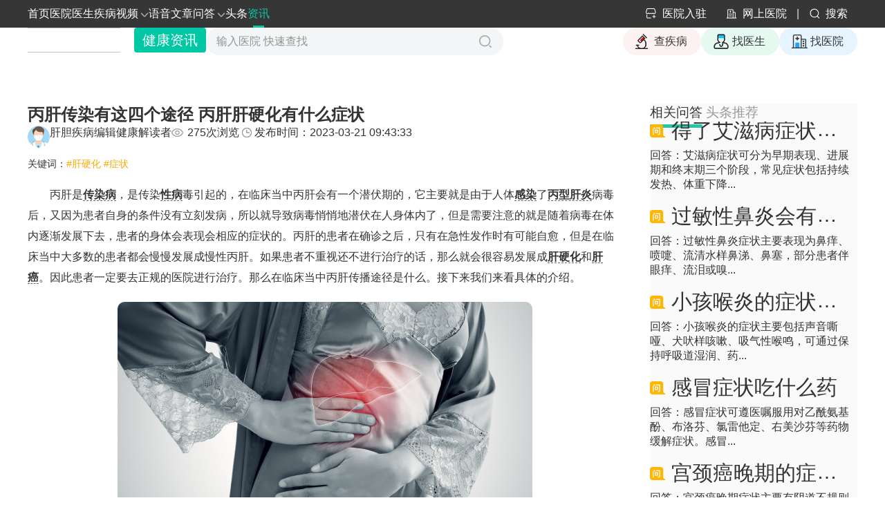

--- FILE ---
content_type: text/html; charset=UTF-8
request_url: https://www.bohe.cn/zx/362174.html
body_size: 17682
content:
<!DOCTYPE html>
<html>
<head>
    <meta charset="UTF-8">
    <meta http-equiv="X-UA-Compatible" content="IE=edge">
    <meta name="renderer" content="webkit">
    <title>丙肝传染有这四个途径 丙肝肝硬化有什么症状-疾病科普-博禾医生</title>
    <meta name="keywords" content="肝硬化,症状" />
    <meta name="description" content="丙肝是传染病，是传染性病毒引起的，在临床当中丙肝会有一个潜伏期的，它主要就是由于人体感染了丙型肝炎病毒后，又因为患者自身的条件没有立刻发病，所以就导致病毒悄悄地潜伏在人身体内了，但是需要注意的就是随着病毒在体内逐渐发展下去，患者的身体会表现会相应的症状的。丙肝的患者在确诊之后，只有在急性发作时有可能" />
    <meta http-equiv="Cache-Control" content="no-transform"/> 
    <meta http-equiv="Cache-Control" content="no-siteapp"/>
    
<link rel="alternate" media="only screen and(max-width: 640px)" href="https://m.bohe.cn/zxmip/362174.html" />
<meta name="mobile-agent" content="format=xhtml;url=https://m.bohe.cn/zxmip/362174.html" />

    <meta name="applicable-device" content="pc">
    <meta property="bytedance:published_time" content="2023-03-21T09:43:33+08:00" />    <meta property="bytedance:updated_time" content="2026-01-30T12:22:27+08:00" />    <link type="image/x-icon" href="//static.bohe.cn/favicon.ico" rel="shortcut icon">
    <link rel="stylesheet" type="text/css" href="https://static.bohe.cn/news/pc/css/common.css">
    <link rel="stylesheet" href="https://static3.bohe.cn/article/pc/css/aggregate.css?v=202221">
    <link rel="stylesheet" href="https://static3.bohe.cn/article/pc/css/hf.css?v=240424">
    <link rel="stylesheet" href="https://static3.bohe.cn/article/m/css/hide.css?v=1411441">
    <script type="text/javascript" src="https://static3.bohe.cn/article/pc/index/js/jquery.min.js"></script>
    <script type="text/javascript" src="https://static3.bohe.cn/article/pc/index/js/jquery.SuperSlide.2.1.1.js"></script>
    
<link rel="stylesheet" href="https://static.bohe.cn/common/css/detail_style.css?v21">
<script type="application/ld+json">
  {"@context":"https://ziyuan.baidu.com/contexts/cambrian.jsonld","@id":"https://www.bohe.cn/zx/362174.html","title":"丙肝传染有这四个途径 丙肝肝硬化有什么症状","images":"https://file.bohe.cn/fhfile1/M00/54/3B/o4YBAGP0MZ6AFBioAAEG91C_tzw189.jpg","description":"丙肝是传染病，是传染性病毒引起的，在临床当中丙肝会有一个潜伏期的，它主要就是由于人体感染了丙型肝炎病毒后，又因为患者自身的条件没有立刻发病，所以就导致病毒悄悄地潜伏在人身体内了，但是需要注意的就是随着病毒在体内逐渐发展下去，患者的身体会表现会相应的症状的。丙肝的患者在确诊之后，只有在急性发作时有可能","pubDate":"2023-03-21CST09:43:33","upDate":"2026-01-30CST12:22:27"}
</script>

    <script>
    (function(){
    var el = document.createElement("script");
    el.src = "https://lf1-cdn-tos.bytegoofy.com/goofy/ttzz/push.js?9ac1d9ed1f3fa1d62ba2b43e648e40cf31a338bfe8517054addc861a521fc04670aa30cdf5a37e663d5331479b5a12d275476d6d0d2e368be4dbc26e37139219";
    el.id = "ttzz";
    var s = document.getElementsByTagName("script")[0];
    s.parentNode.insertBefore(el, s);
    })(window)
    </script>
</head>
<body>
<div class="top_header_tab">
  <div class="w1200 clr">
    <div class="fll top_top_nav">
      <ul>
        <li class="fll"><a href="https://www.bohe.cn/" target="_blank" class="top_a db f14 pr25 pl25 ">首页</a></li>
        <li class="fll"><a href="https://h.bohe.cn/" target="_blank" class="top_a db pr25 pl25  f14">医院</a></li>
        <li class="fll"><a href="https://www.bohe.cn/doctor/" target="_blank" class="top_a db pr25 pl25  f14">医生</a></li>
        <li class="fll"><a href="https://www.bohe.cn/dise/" target="_blank" class="top_a db pr25 pl25  f14">疾病</a></li>
        <li class="fll posr more-nav-btn">
          <a href="javascript:;" class="top_a db pr25 pl25 f14">视频<i class="right-icon"></i></a>
          <div class="more-nav-list">
            <a href="https://www.bohe.cn/video/" class="db tac f14 fc6 bb1 pl5 pr5 m-a ellipsis " target="_blank">权威视频</a>
            <a href="https://www.bohe.cn/media/" class="db tac f14 fc6 bb1 pl5 pr5 m-a ellipsis " target="_blank">健康短视频</a>
          </div>
        </li>
        <li class="fll"><a href="https://www.bohe.cn/voice/" target="_blank" class="top_a db pr25 pl25  f14">语音</a></li>
        <li class="fll"><a href="https://www.bohe.cn/article/" target="_blank" class="top_a db pr25 pl25  f14">文章</a></li>
        <li class="fll posr more-nav-btn">
          <a href="javascript:;" class="top_a db pr25 pl25 f14 ">问答<i class="right-icon"></i></a>
          <div class="more-nav-list">
            <a href="https://www.bohe.cn/ask/" class="db tac f14 fc6 bb1 pl5 pr5 m-a ellipsis " target="_blank">权威问答</a>
            <a href="https://www.bohe.cn/iask/" class="db tac f14 fc6 bb1 pl5 pr5 m-a ellipsis " target="_blank">健康知道</a>
          </div>
        </li>
        <li class="fll"><a href="https://www.bohe.cn/news/" target="_blank" class="top_a db pr25 pl25  f14">头条</a></li>
        <li class="fll"><a href="https://www.bohe.cn/zx/" target="_blank" class="top_a db pr25 pl25 is-active f14">资讯</a></li>
        
      </ul>
    </div>
    <div class="flr top_top_nav">
      <ul>
        <li class="fll"><a href="https://www.bohe.cn/hospital/yx/" target="_blank" class="top_a db pr14 pl14 f14"><span class="yx_icon">医院入驻</span></a></li>
        <li class="fll"><a href="https://www.bohe.cn/hospital/" target="_blank" class="top_a db pr14 pl14 f14"><span class="hos_icon">网上医院</span></a></li>
        
        <li class="fll fcd">|</li>
        
        <li class="fll"><a href="https://www.bohe.cn/so/" target="_blank" class="top_a db pr14 pl14 f14"><span class="icon-search-common">搜索</span></a></li>
      </ul>
    </div>
  </div>
</div>
<div class="middle_header_search w1200 clr">
  <div class="fll pt35 pr30">
    <a href="/" class="fll mr20 top_logo_common_a"><img class="top_logo_common" src="https://static.bohe.cn/index/images/top_logo.png"></a>
    <!--<p class="fll pt5"><img src="https://static.bohe.cn/index/images/pic-des.png"></p>-->
    <p class="fll pt5 web-title">
            健康资讯
            </p>
  </div>
  <div class="fll mr15 f14 pt35 pl60">
    <div class="search_form posr ovh">
      <input type="text" name="keywords" placeholder="输入医院 快速查找" autocomplete="off">
      <button type="submit" class="Js_searchFrom"></button>
      <input type="hidden" name="searchUrl" value="https://www.bohe.cn/so/">
    </div>
  </div>
  <div class="flr pt35">
    <a href="https://www.bohe.cn/dise/" target="_blank" class="f16 fc5 fll right_header_btn mr10">查疾病</a>
    <a href="https://www.bohe.cn/doctor/" target="_blank" class="f16 fc5 fll right_header_btn mr10 zj">找医生</a>
    <a href="https://h.bohe.cn/" target="_blank" class="f16 fc5 fll right_header_btn mr10 hos">找医院</a>
    
  </div>
</div>
<script>
$('.Js_searchFrom').on('click', function(){
  var form = document.createElement('form');
  $('body').append(form);
  form.target = "_blank";
  $(form).append('<input type="hidden" name="keywords" value="'+ encodeURIComponent(btoa(encodeURI($('input[name="keywords"]').val()))) +'">');
  form.action = $('input[name="searchUrl"]').val();
  $(form).submit();
  $(form).remove();
})
$('input[name="keywords"]').on('keydown', function(e){
  if(e.keyCode == 13){
    $('.Js_searchFrom').click();
  }
});
</script>

<!-- git bohe_combine/fe/templates/article/pc/detail.tpl -->
  <div class="wrap">
    <!-- bread -->
    
    <div class="main mb40 clr">
      <div class="left fll w860" id="contentMainBody">
        <div class="mb10 commonContentDetailStyle">
          <article class="pb20">
            <h1 class="f28 lh40 commonH1Style"><strong>丙肝传染有这四个途径 丙肝肝硬化有什么症状</strong></h1>
            <div class="clr f14 lh32 pt20 mb15">
              <img class="fll mr10" style="width: 32px; height:32px; border-radius:50%;" src="https://static3.bohe.cn/article/pc/images/pic1.png">
              <span class="fll mr10">肝胆疾病编辑</span>
              <span class="fll mr10 green">健康解读者</span>
              <div class="fll f14 fc9 pl20">
                <span class="mr25 eye2-icon">275次浏览</span>
                <time class="time2-icon">发布时间：2023-03-21 09:43:33</time>
              </div>
            </div>
                        <p class="fs14 clr">
              <span class="fll fc9 mr5">关键词：</span>
                            <a href="https://www.bohe.cn/tags/261/" target="_blank" class="yellow mr10">#肝硬化</a>
                            <a href="https://www.bohe.cn/tags/128949/" target="_blank" class="yellow mr10">#症状</a>
                          </p>
                      </article>

          <!-- 摘要 -->
          
                    <div class="content-text wbwr mt20 mb20 commonDetailBodyStyle commonTable commonPStyle commonImg">
            <p>丙肝是<a href="https://www.bohe.cn/k/7ujj6j4wko1jm73.html" target="_blank">传染病</a>，是传染<a href="https://www.bohe.cn/k/xgmxdckmvp16ory.html" target="_blank">性病</a>毒引起的，在临床当中丙肝会有一个潜伏期的，它主要就是由于人体<a href="https://www.bohe.cn/k/re75ctwukrz2ipv.html" target="_blank">感染</a>了<a href="https://www.bohe.cn/k/su9kf5h2krgvxh0.html" target="_blank">丙型肝炎</a>病毒后，又因为患者自身的条件没有立刻发病，所以就导致病毒悄悄地潜伏在人身体内了，但是需要注意的就是随着病毒在体内逐渐发展下去，患者的身体会表现会相应的症状的。丙肝的患者在确诊之后，只有在急性发作时有可能自愈，但是在临床当中大多数的患者都会慢慢发展成慢性丙肝。如果患者不重视还不进行治疗的话，那么就会很容易发展成<a href="https://www.bohe.cn/k/ejk5o8k8ahnlf3r.html" target="_blank">肝硬化</a>和<a href="https://www.bohe.cn/k/qmjtle2krqnbqhm.html" target="_blank">肝癌</a>。因此患者一定要去正规的医院进行治疗。那么在临床当中丙肝传播途径是什么。接下来我们来看具体的介绍。</p><img src="https://file.bohe.cn/fhfile1/M00/54/3B/o4YBAGP0MZ6Afj2DAAEG91C_tzw736.jpg"><p>丙肝常见的传播途径都有哪些呢？丙肝常见的传播途径有以下几种：</p><p>途径1、输血传染：在临床当中病毒可以通过输血或血制品，丙肝病毒传染除输血传播外，同时还可通过输新鲜血浆、凝血因子、<a href="https://www.bohe.cn/k/6rug1rhokxw0s21.html" target="_blank">血小板</a>浓缩液、白蛋白等一些血液途径引起丙型肝炎；</p><p>途径2、母婴传染：各种研究证实，丙肝病毒的患者在临床当中确实存在着母婴传播，并且与乙肝类似，丙肝阳性的母亲可能通过宫内或分娩时传染给胎儿；</p><p>途径3、医源性器械传染：在平时的生活当中可以经破损的皮肤和黏膜传染病毒，包括了使用非一次性注射器和针头，还有就是一些未经严格消毒的牙科器械、内镜、侵袭性操作和针刺等等方式传播，并且在消毒不严格的地方进行文身、刺眉、拔牙等也会导致传染。</p><p>途径4、性传染：丙肝病毒主要是在同性恋和性生活混乱人群中感染，主要是因为丙肝患者的精液、阴道分泌物中提取出一定数量的病毒，因此说丙肝具有性接触传播的可能性。</p><p>下面就让我们看一下丙肝的相关症状表现吧！</p><img src="https://file.bohe.cn/fhfile1/M00/54/83/ooYBAGP0MZ6AElt5AAG5pJgwDQk145.jpg"><p>1、急性丙型肝炎：成人急性丙型肝炎病情相对较轻，多数为急性无黄疸型肝炎，alt升高为主，少数为急性黄疸型肝炎，黄疸为轻度或中度升高。可出现恶心，食欲下降，全身无力，尿黄眼黄等表现。单纯丙肝病毒感染极少引起肝功能衰竭。在自然状态下，其中仅有15%的患者能够自发清除hcv达到痊愈，在不进行抗病毒治疗干预的情况下，85%的患者则发展为慢性丙型肝炎；儿童急性感染丙型肝炎病毒后，40%可自发性清除hcv。<p>2、慢性丙型肝炎：症状较轻，表现为肝炎常见症状，如容易疲劳，食欲欠佳，腹胀等。也可以无任何自觉症状。化验alt反复波动，hcvrna持续阳性。有1/3的慢性hcv感染者肝功能一直正常，抗hcv和hcvrna持续阳性，肝活检可见慢性肝炎表现，甚至可发现肝硬化。<p>3、丙肝肝硬化：感染hcv20-30年有15%~25%患者可发展为肝硬化，1%~5%患者会发生肝细胞癌（hcc）导致死亡。肝硬化一旦出现失代偿情况，如出现黄疸，腹水，静脉曲张破裂出血，肝性脑病等，其生存率则急剧下降。<p>丙肝患者在病情的中晚期还会出现下面这些症状：<p>1、许多人在得了丙肝这种疾病后，患者会出现皮肤方面的症状，所以人们在出现这类症状后，要及时进行治疗，例如肝掌以及蜘蛛痣。这是因为患者肝脏受到损伤，肝脏对于雌性激素的灭活作用减弱，引起雌性激素堆积体内，毛细血管扩张，出现蜘蛛痣以及肝掌症状，而且雌性激素堆积体内，会导致导致患者内分泌失调，雄性激素分泌减少，因此男性丙肝患者会出现发育，而女性丙肝患者会出现闭经以及不孕不育的症状。<p>2、丙肝会有哪些症状出现？一些得了丙肝的患者，在肝区还会出现疼痛的表现，患者出现这种症状的原因是由于肝脏受损达到一定程度，会出现肝脾肿大的症状，肝脏肿大会撑大肝脏外面的肝包膜，触动肝包膜上的神经，从而使患者感到肝区疼痛，所以出现这种症状的患者要积极进行治疗。<img src="https://file.bohe.cn/fhfile1/M00/0C/B2/oYYBAGP0MZ6ASulWAAInKi_fBiY569.jpg"><p>3、一些得了丙肝的患者，因为没有及时进行治疗，导致患者的肝脏受损，这时患者会出现消化道症状。因为肝脏分泌胆汁能力受阻，影响到人体对于食物的消化和吸收，导致患者出现恶心呕吐以及腹胀腹泻等消化道症状。</p>
          </div>
          <!-- 标签 -->
          <div class="r-list">
                                    <a href="https://www.bohe.cn/k/ejk5o8k8ahnlf3r.html" target="_blank" class="r-list-item">肝硬化</a>
                        <a href="https://www.bohe.cn/k/citdk29pkocwwyl.html" target="_blank" class="r-list-item">症状</a>
                                  </div>
          <div class="commonContentTipsStyle pad-t15">免责声明：本页面信息为第三方发布或内容转载，仅出于信息传递目的，其作者观点、内容描述及原创度、真实性、完整性、时效性本平台不作任何保证或承诺，涉及用药、治疗等问题需谨遵医嘱！请读者仅作参考，并自行核实相关内容。如有作品内容、知识产权或其它问题，请发邮件至suggest@fh21.com及时联系我们处理！</div>
          <!-- 上一篇下一篇 -->
                    <div class="clr lh40 f16 pt20">
            <div class="fll w50">
              <div class="mr10 ellipsis">
                <span class="fc9">上一篇：</span><a href="https://www.bohe.cn/zx/362175.html" target="_blank">肝硬化有什么症状表现 揭秘肝硬化常见的4大症状</a>              </div>
            </div>
            <div class="fll w50 tar">
              <div class="ml10 ellipsis">
                <span class="fc9">下一篇：</span><a href="https://www.bohe.cn/zx/362173.html" target="_blank">胆汁淤积性肝硬化怎么治疗效果好</a>              </div>
            </div>
          </div>
          
          <div class="pt20">
                        <a href="javascript:;" onclick='this.href=["htt", "ps://m", ".boh", "e.cn", "/jum", "p/jd", "/wz/pr", "o?tit", "le="].join("")+"丙肝传染有这四个途径 丙肝肝硬化有什么症状&tk=wzbhzxDetailleftImg"' target="_blank" class="db">
	<img src="//static.fh21.com.cn/iask2.0/pc/images/jd_wz_big.png" class="db auto" style="max-width:100%;">
</a>                      </div>

                  </div>
                <div class="u-list" data-ruleid="LHGhGq">
          <h3 class="mb10">
            <span class="h-title">延伸阅读</span>
          </h3>
          <div class="Js_ysydList mb20">
            <div class="u-item clr Js_listCell">
    <a href="https://www.bohe.cn/zx/1534298.html" target="_blank" class="cover fll posr "><img src="https://file.bohe.cn/fhfile1/M00/AC/DA/ooYBAGlPcfmAf7jWAAB1T3oE5mI034.jpg" class="all-w" alt="什么是轻中重度高血压症状"></a>    <a href="https://www.bohe.cn/zx/1534298.html" target="_blank" class="u-info db">
      <div class="u-info-title ellipsis a-hover">什么是轻中重度高血压症状</div>
      <div class="u-info-des a-hover wbwr">高血压症状按严重程度可分为轻度、中度和重度，主要表现包括头痛、眩晕、心悸等，伴随血压值升高程度不同症状逐渐加重。1、轻度症状：收缩压140-159毫米汞柱或舒张压90-99毫米汞柱时为轻度高血压。常见症状为偶发头晕、颈部...</div>
    </a>
    <div class="u-mark clr mt20">
      <p class="fs14 fll u-mark-le w500 ellipsis">
                        <a href="https://www.bohe.cn/tags/21796/" target="_blank" class="fc9 mr20">#高血压</a>
                <a href="https://www.bohe.cn/tags/124096/" target="_blank" class="fc9 mr20">#血压</a>
                <a href="https://www.bohe.cn/tags/22038/" target="_blank" class="fc9 mr20">#高血压症状</a>
                      </p>
      <!-- <p class="fs14 flr u-mark-le">2026-01-20</p> -->
    </div>
</div>
<div class="u-item clr Js_listCell">
    <a href="https://www.bohe.cn/zx/1534210.html" target="_blank" class="cover fll posr "><img src="https://file.bohe.cn/fhfile1/M00/64/CE/oYYBAGlPcaSAHKqqAABdoPF33cc236.jpg" class="all-w" alt="女性抑郁症的症状表现"></a>    <a href="https://www.bohe.cn/zx/1534210.html" target="_blank" class="u-info db">
      <div class="u-info-title ellipsis a-hover">女性抑郁症的症状表现</div>
      <div class="u-info-des a-hover wbwr">女性抑郁症的症状表现主要有情绪低落、兴趣减退、睡眠障碍、食欲改变、躯体不适等。抑郁症是一种常见的精神障碍，女性发病率高于男性，可能与激素水平、社会压力、心理因素等有关。1、情绪低落女性抑郁症患者常表现为持续的情绪低落，感...</div>
    </a>
    <div class="u-mark clr mt20">
      <p class="fs14 fll u-mark-le w500 ellipsis">
                        <a href="https://www.bohe.cn/tags/123635/" target="_blank" class="fc9 mr20">#抑郁症</a>
                <a href="https://www.bohe.cn/tags/125078/" target="_blank" class="fc9 mr20">#抑郁</a>
                      </p>
      <!-- <p class="fs14 flr u-mark-le">2026-01-20</p> -->
    </div>
</div>
<div class="u-item clr Js_listCell">
    <a href="https://www.bohe.cn/zx/1534065.html" target="_blank" class="cover fll posr "><img src="https://file.bohe.cn/fhfile1/M00/64/CD/oYYBAGlPcRWAZdw9AAB_m-LA4yA010.jpg" class="all-w" alt="孩子急性白血病的早期症状和前兆"></a>    <a href="https://www.bohe.cn/zx/1534065.html" target="_blank" class="u-info db">
      <div class="u-info-title ellipsis a-hover">孩子急性白血病的早期症状和前兆</div>
      <div class="u-info-des a-hover wbwr">儿童急性白血病的早期症状主要有发热、贫血、出血倾向、淋巴结肿大和骨关节疼痛。这些表现可能由造血功能异常、免疫系统受损、恶性细胞浸润等因素引起，需通过血常规、骨髓穿刺等检查确诊。1、发热：约60%患儿以不明原因发热为首发症...</div>
    </a>
    <div class="u-mark clr mt20">
      <p class="fs14 fll u-mark-le w500 ellipsis">
                        <a href="https://www.bohe.cn/tags/21899/" target="_blank" class="fc9 mr20">#白血病</a>
                <a href="https://www.bohe.cn/tags/21904/" target="_blank" class="fc9 mr20">#急性白血病</a>
                      </p>
      <!-- <p class="fs14 flr u-mark-le">2026-01-20</p> -->
    </div>
</div>
<div class="u-item clr Js_listCell">
    <a href="https://www.bohe.cn/zx/1534023.html" target="_blank" class="cover fll posr "><img src="https://file.bohe.cn/fhfile1/M00/64/CD/oYYBAGlPcO-AD6RaAABtwvYB3l4868.jpg" class="all-w" alt="皮肌炎的早期症状和前兆有哪些症状"></a>    <a href="https://www.bohe.cn/zx/1534023.html" target="_blank" class="u-info db">
      <div class="u-info-title ellipsis a-hover">皮肌炎的早期症状和前兆有哪些症状</div>
      <div class="u-info-des a-hover wbwr">皮肌炎的早期症状和前兆主要有皮肤红斑、肌肉无力、关节疼痛、疲劳乏力、雷诺现象。1、皮肤红斑：皮肌炎早期常见皮肤症状为眼睑周围紫红色斑向阳疹，可扩展至面部、颈部和前胸。特征性表现为指关节伸侧紫红色扁平丘疹戈特隆征，部分患者...</div>
    </a>
    <div class="u-mark clr mt20">
      <p class="fs14 fll u-mark-le w500 ellipsis">
                        <a href="https://www.bohe.cn/tags/128949/" target="_blank" class="fc9 mr20">#症状</a>
                <a href="https://www.bohe.cn/tags/132257/" target="_blank" class="fc9 mr20">#肌炎</a>
                      </p>
      <!-- <p class="fs14 flr u-mark-le">2026-01-20</p> -->
    </div>
</div>
<div class="u-item clr Js_listCell">
    <a href="https://www.bohe.cn/zx/1534007.html" target="_blank" class="cover fll posr "><img src="https://file.bohe.cn/fhfile1/M00/AC/D8/ooYBAGlPcOOAbBmCAAA9dmTcLHU908.jpg" class="all-w" alt="慢性角膜炎有何症状"></a>    <a href="https://www.bohe.cn/zx/1534007.html" target="_blank" class="u-info db">
      <div class="u-info-title ellipsis a-hover">慢性角膜炎有何症状</div>
      <div class="u-info-des a-hover wbwr">慢性角膜炎的症状主要有眼部异物感、畏光流泪、视力下降、眼睑痉挛、角膜混浊等。慢性角膜炎通常由细菌感染、病毒感染、真菌感染、免疫因素、外伤等因素引起，可能伴随结膜充血、分泌物增多等表现，需及时就医明确病因。1、眼部异物感慢...</div>
    </a>
    <div class="u-mark clr mt20">
      <p class="fs14 fll u-mark-le w500 ellipsis">
                        <a href="https://www.bohe.cn/tags/125204/" target="_blank" class="fc9 mr20">#角膜炎</a>
                <a href="https://www.bohe.cn/tags/128949/" target="_blank" class="fc9 mr20">#症状</a>
                      </p>
      <!-- <p class="fs14 flr u-mark-le">2026-01-20</p> -->
    </div>
</div>
<div class="u-item clr Js_listCell">
    <a href="https://www.bohe.cn/zx/1533983.html" target="_blank" class="cover fll posr "><img src="https://file.bohe.cn/fhfile1/M00/AC/8E/o4YBAGlPcM-AO_fOAABTaUJdRtw257.jpg" class="all-w" alt="肝硬化牙龈出血怎么控制"></a>    <a href="https://www.bohe.cn/zx/1533983.html" target="_blank" class="u-info db">
      <div class="u-info-title ellipsis a-hover">肝硬化牙龈出血怎么控制</div>
      <div class="u-info-des a-hover wbwr">肝硬化患者牙龈出血可通过局部止血、补充维生素、调整抗凝药物、治疗门脉高压、预防感染等方式控制。肝硬化可能导致凝血功能障碍和门脉高压，进而引发牙龈出血。1、局部止血使用无菌纱布或棉球压迫出血部位10-15分钟，可配合含肾上...</div>
    </a>
    <div class="u-mark clr mt20">
      <p class="fs14 fll u-mark-le w500 ellipsis">
                        <a href="https://www.bohe.cn/tags/261/" target="_blank" class="fc9 mr20">#肝硬化</a>
                <a href="https://www.bohe.cn/tags/124395/" target="_blank" class="fc9 mr20">#牙龈出血</a>
                      </p>
      <!-- <p class="fs14 flr u-mark-le">2026-01-20</p> -->
    </div>
</div>
<div class="u-item clr Js_listCell">
    <a href="https://www.bohe.cn/zx/1533963.html" target="_blank" class="cover fll posr "><img src="https://file.bohe.cn/fhfile1/M00/AC/8E/o4YBAGlPcLSAKZF9AABZfHRtPPE530.jpg" class="all-w" alt="颧骨垫高发炎是什么症状"></a>    <a href="https://www.bohe.cn/zx/1533963.html" target="_blank" class="u-info db">
      <div class="u-info-title ellipsis a-hover">颧骨垫高发炎是什么症状</div>
      <div class="u-info-des a-hover wbwr">颧骨垫高发炎通常表现为局部红肿热痛、皮肤发烫、伤口渗液等症状，可能由感染、排异反应或术后护理不当引起。颧骨垫高术属于整形外科手术，若术后出现炎症反应，需警惕感染性并发症或假体排斥反应。1、红肿热痛手术区域出现持续性红肿伴...</div>
    </a>
    <div class="u-mark clr mt20">
      <p class="fs14 fll u-mark-le w500 ellipsis">
                        <a href="https://www.bohe.cn/tags/125292/" target="_blank" class="fc9 mr20">#颧骨</a>
                <a href="https://www.bohe.cn/tags/128949/" target="_blank" class="fc9 mr20">#症状</a>
                      </p>
      <!-- <p class="fs14 flr u-mark-le">2026-01-20</p> -->
    </div>
</div>
<div class="u-item clr Js_listCell">
    <a href="https://www.bohe.cn/zx/1533933.html" target="_blank" class="cover fll posr "><img src="https://file.bohe.cn/fhfile1/M00/64/CC/oYYBAGlPcJ2AQkxmAABZQ0AtoX8729.jpg" class="all-w" alt="鼻息肉没什么症状可以不用手术吗"></a>    <a href="https://www.bohe.cn/zx/1533933.html" target="_blank" class="u-info db">
      <div class="u-info-title ellipsis a-hover">鼻息肉没什么症状可以不用手术吗</div>
      <div class="u-info-des a-hover wbwr">多数无症状鼻息肉患者可暂缓手术，是否需手术主要取决于息肉大小、生长速度、是否引发并发症等因素。1、息肉大小：直径小于5毫米的静止性息肉通常无需立即手术。这类息肉多通过鼻内镜检查发现，生长缓慢且很少阻塞鼻腔。临床建议每6-...</div>
    </a>
    <div class="u-mark clr mt20">
      <p class="fs14 fll u-mark-le w500 ellipsis">
                        <a href="https://www.bohe.cn/tags/125542/" target="_blank" class="fc9 mr20">#息肉</a>
                <a href="https://www.bohe.cn/tags/126034/" target="_blank" class="fc9 mr20">#鼻息肉</a>
                      </p>
      <!-- <p class="fs14 flr u-mark-le">2026-01-20</p> -->
    </div>
</div>
<div class="u-item clr Js_listCell">
        <a href="https://www.bohe.cn/zx/1533908.html" target="_blank" class="u-info db">
      <div class="u-info-title ellipsis a-hover">青春期综合征的症状有哪些</div>
      <div class="u-info-des a-hover wbwr">青春期综合征主要表现为情绪波动、学习效率下降、社交障碍、生理功能紊乱和睡眠障碍。这些症状多与激素水平变化、心理适应不足、家庭环境压力、学业负担过重及生物节律失调有关。1、情绪波动：青少年常出现突然的情绪高涨或低落，易怒、...</div>
    </a>
    <div class="u-mark clr mt20">
      <p class="fs14 fll u-mark-le w500 ellipsis">
                        <a href="https://www.bohe.cn/tags/124674/" target="_blank" class="fc9 mr20">#青春期</a>
                <a href="https://www.bohe.cn/tags/128949/" target="_blank" class="fc9 mr20">#症状</a>
                      </p>
      <!-- <p class="fs14 flr u-mark-le">2026-01-20</p> -->
    </div>
</div>
<div class="u-item clr Js_listCell">
    <a href="https://www.bohe.cn/zx/1533885.html" target="_blank" class="cover fll posr "><img src="https://file.bohe.cn/fhfile1/M00/AC/8D/o4YBAGlPcHKAPJPnAABhTH6hqnA220.jpg" class="all-w" alt="原发性中枢神经系统淋巴瘤有哪些症状"></a>    <a href="https://www.bohe.cn/zx/1533885.html" target="_blank" class="u-info db">
      <div class="u-info-title ellipsis a-hover">原发性中枢神经系统淋巴瘤有哪些症状</div>
      <div class="u-info-des a-hover wbwr">原发性中枢神经系统淋巴瘤可能出现头痛、认知功能下降、肢体无力、癫痫发作、视力障碍等症状。该病通常由免疫功能低下、病毒感染、遗传因素、环境暴露、慢性炎症等原因引起，需通过影像学检查、脑脊液分析、病理活检等方式确诊。1、头痛...</div>
    </a>
    <div class="u-mark clr mt20">
      <p class="fs14 fll u-mark-le w500 ellipsis">
                        <a href="https://www.bohe.cn/tags/21930/" target="_blank" class="fc9 mr20">#淋巴瘤</a>
                <a href="https://www.bohe.cn/tags/125742/" target="_blank" class="fc9 mr20">#淋巴</a>
                      </p>
      <!-- <p class="fs14 flr u-mark-le">2026-01-20</p> -->
    </div>
</div>
<div class="u-item clr Js_listCell">
    <a href="https://www.bohe.cn/zx/1533804.html" target="_blank" class="cover fll posr "><img src="https://file.bohe.cn/fhfile1/M00/AC/8C/o4YBAGlPcB-AbuH7AABHt7yJ_1I498.jpg" class="all-w" alt="椎间盘突出中央型症状"></a>    <a href="https://www.bohe.cn/zx/1533804.html" target="_blank" class="u-info db">
      <div class="u-info-title ellipsis a-hover">椎间盘突出中央型症状</div>
      <div class="u-info-des a-hover wbwr">椎间盘突出中央型症状主要表现为腰痛、下肢放射痛、感觉异常、肌力下降和大小便功能障碍。中央型椎间盘突出是指椎间盘向正后方突出，压迫脊髓或马尾神经，症状通常比侧方突出更严重。1、腰痛腰痛是中央型椎间盘突出最常见的首发症状，疼...</div>
    </a>
    <div class="u-mark clr mt20">
      <p class="fs14 fll u-mark-le w500 ellipsis">
                        <a href="https://www.bohe.cn/tags/127336/" target="_blank" class="fc9 mr20">#椎间盘突出</a>
                <a href="https://www.bohe.cn/tags/128949/" target="_blank" class="fc9 mr20">#症状</a>
                      </p>
      <!-- <p class="fs14 flr u-mark-le">2026-01-20</p> -->
    </div>
</div>
<div class="u-item clr Js_listCell">
    <a href="https://www.bohe.cn/zx/1533745.html" target="_blank" class="cover fll posr "><img src="https://file.bohe.cn/fhfile1/M00/64/CB/oYYBAGlPb-OANK6mAACCUWsyNUQ077.jpg" class="all-w" alt="肾阳虚和肾阴虚的症状都有的情况下要怎么吃药"></a>    <a href="https://www.bohe.cn/zx/1533745.html" target="_blank" class="u-info db">
      <div class="u-info-title ellipsis a-hover">肾阳虚和肾阴虚的症状都有的情况下要怎么吃药</div>
      <div class="u-info-des a-hover wbwr">肾阴阳两虚需采用阴阳双补的调理方法，常用药物包括金匮肾气丸、龟鹿二仙胶、左归丸配合右归丸等。肾阴阳两虚多由久病耗损、房劳过度、年老体衰等因素引起，表现为畏寒肢冷与潮热盗汗并存、腰膝酸软伴五心烦热等矛盾症状。1、阴阳双补：...</div>
    </a>
    <div class="u-mark clr mt20">
      <p class="fs14 fll u-mark-le w500 ellipsis">
                        <a href="https://www.bohe.cn/tags/124660/" target="_blank" class="fc9 mr20">#肾阴虚</a>
                <a href="https://www.bohe.cn/tags/124899/" target="_blank" class="fc9 mr20">#肾阳虚</a>
                      </p>
      <!-- <p class="fs14 flr u-mark-le">2026-01-20</p> -->
    </div>
</div>
          </div>
          <a href="javascript:;" class="tac db check-bottom-more2 mb30 none Js_checkBottomMore2">点击加载更多</a>
        </div>
              </div>
      <div class="right flr">
        
        <div id="9P6O8Y8P" class="yilian_box"></div>
        <!-- 健康问答 -->
                <div class="detail-jkzd-slide bgFa pl15 pr15 mb20">
        <div class="slide mb15 pl15 pr15 pb15">
  <h3 class="f18 pt15 pb20 right-side-title">
    <span class="on span mr10 Js_tagSpan">相关问答</span>
    <span class="span Js_tagSpan">头条推荐</span>  </h3>
  <div class="txtMarquee-top Js_tagContent" data-ruleid="LageGi">
    <div class="bd">
      <ul class="infoList">
                <li class="pb15">
          <a href="/iask/view/c8u7zpgphk2xqeo.html" target="_blank" class="db">
            <h2 class="f16 fn lh32 ellipsis mb5">
              <img src="https://static3.bohe.cn/index/images/icon-wen.png" class="vam mr5">
              <span class="vam">肠胃感冒的症状是怎样的</span>
            </h2>
            <div class="lh24 f14 fc6 hidden2">回答：肠胃感冒的症状主要表现为恶心呕吐、腹痛腹泻、发热畏寒、食欲减退等，症状发展通常从...</div>
          </a>
        </li>
                <li class="pb15">
          <a href="/iask/view/eq8wqsushk2wv8o.html" target="_blank" class="db">
            <h2 class="f16 fn lh32 ellipsis mb5">
              <img src="https://static3.bohe.cn/index/images/icon-wen.png" class="vam mr5">
              <span class="vam">得了艾滋病症状有哪些</span>
            </h2>
            <div class="lh24 f14 fc6 hidden2">回答：艾滋病症状可分为早期表现、进展期和终末期三个阶段，常见症状包括持续发热、体重下降...</div>
          </a>
        </li>
                <li class="pb15">
          <a href="/iask/view/ih4psuluck59wko.html" target="_blank" class="db">
            <h2 class="f16 fn lh32 ellipsis mb5">
              <img src="https://static3.bohe.cn/index/images/icon-wen.png" class="vam mr5">
              <span class="vam">过敏性鼻炎会有哪些症状表现</span>
            </h2>
            <div class="lh24 f14 fc6 hidden2">回答：过敏性鼻炎症状主要表现为鼻痒、喷嚏、流清水样鼻涕、鼻塞，部分患者伴眼痒、流泪或嗅...</div>
          </a>
        </li>
                <li class="pb15">
          <a href="/iask/view/jdcjqicihkxogi6.html" target="_blank" class="db">
            <h2 class="f16 fn lh32 ellipsis mb5">
              <img src="https://static3.bohe.cn/index/images/icon-wen.png" class="vam mr5">
              <span class="vam">小孩喉炎的症状及治疗方法有哪些是什么呢</span>
            </h2>
            <div class="lh24 f14 fc6 hidden2">回答：小孩喉炎的症状主要包括声音嘶哑、犬吠样咳嗽、吸气性喉鸣，可通过保持呼吸道湿润、药...</div>
          </a>
        </li>
                <li class="pb15">
          <a href="/iask/view/03slwpg46kt1l00.html" target="_blank" class="db">
            <h2 class="f16 fn lh32 ellipsis mb5">
              <img src="https://static3.bohe.cn/index/images/icon-wen.png" class="vam mr5">
              <span class="vam">感冒症状吃什么药</span>
            </h2>
            <div class="lh24 f14 fc6 hidden2">回答：感冒症状可遵医嘱服用对乙酰氨基酚、布洛芬、氯雷他定、右美沙芬等药物缓解症状。感冒...</div>
          </a>
        </li>
                <li class="pb15">
          <a href="/iask/view/apc0z5angk7olvk.html" target="_blank" class="db">
            <h2 class="f16 fn lh32 ellipsis mb5">
              <img src="https://static3.bohe.cn/index/images/icon-wen.png" class="vam mr5">
              <span class="vam">宫颈癌晚期的症状有什么呢</span>
            </h2>
            <div class="lh24 f14 fc6 hidden2">回答：宫颈癌晚期症状主要有阴道不规则出血、盆腔疼痛、下肢水肿和恶病质表现。1、阴道出血...</div>
          </a>
        </li>
                <li class="pb15">
          <a href="/iask/view/suurij39qk2efvm.html" target="_blank" class="db">
            <h2 class="f16 fn lh32 ellipsis mb5">
              <img src="https://static3.bohe.cn/index/images/icon-wen.png" class="vam mr5">
              <span class="vam">宝宝肠梗阻早期症状</span>
            </h2>
            <div class="lh24 f14 fc6 hidden2">回答：宝宝肠梗阻早期症状主要包括腹胀、呕吐、排便异常和哭闹不安。肠梗阻是婴幼儿急腹症的...</div>
          </a>
        </li>
                <li class="pb15">
          <a href="/iask/view/h3qstyzsxkrdv98.html" target="_blank" class="db">
            <h2 class="f16 fn lh32 ellipsis mb5">
              <img src="https://static3.bohe.cn/index/images/icon-wen.png" class="vam mr5">
              <span class="vam">月经老是提前几天或是一个礼拜是什么症状</span>
            </h2>
            <div class="lh24 f14 fc6 hidden2">回答：月经周期提前7天以内属于月经先期，可能由黄体功能不足、内分泌失调、子宫病变、器质...</div>
          </a>
        </li>
                <li class="pb15">
          <a href="/iask/view/3anhsdsqek3gszx.html" target="_blank" class="db">
            <h2 class="f16 fn lh32 ellipsis mb5">
              <img src="https://static3.bohe.cn/index/images/icon-wen.png" class="vam mr5">
              <span class="vam">女性得艾滋病的症状</span>
            </h2>
            <div class="lh24 f14 fc6 hidden2">回答：女性感染艾滋病病毒后的症状通常可分为急性期、无症状期和艾滋病期三个阶段，主要表现...</div>
          </a>
        </li>
                <li class="pb15">
          <a href="/iask/view/rx6jsqp67kqcra2.html" target="_blank" class="db">
            <h2 class="f16 fn lh32 ellipsis mb5">
              <img src="https://static3.bohe.cn/index/images/icon-wen.png" class="vam mr5">
              <span class="vam">孕妇感染风疹病毒症状咋办</span>
            </h2>
            <div class="lh24 f14 fc6 hidden2">回答：孕妇感染风疹病毒的症状通常表现为低热、皮疹、淋巴结肿大、关节痛，可通过抗病毒治疗...</div>
          </a>
        </li>
                <li class="pb15">
          <a href="/iask/view/89ic20vtqkquqxu.html" target="_blank" class="db">
            <h2 class="f16 fn lh32 ellipsis mb5">
              <img src="https://static3.bohe.cn/index/images/icon-wen.png" class="vam mr5">
              <span class="vam">感染了艾滋病的症状</span>
            </h2>
            <div class="lh24 f14 fc6 hidden2">回答：艾滋病感染者可能出现无症状期、急性期和艾滋病期三个阶段症状，常见表现有发热、皮疹...</div>
          </a>
        </li>
                <li class="pb15">
          <a href="/iask/view/za3k2rbx2kplt2m.html" target="_blank" class="db">
            <h2 class="f16 fn lh32 ellipsis mb5">
              <img src="https://static3.bohe.cn/index/images/icon-wen.png" class="vam mr5">
              <span class="vam">新生儿汗疱疹是什么症状</span>
            </h2>
            <div class="lh24 f14 fc6 hidden2">回答：新生儿汗疱疹早期表现为皮肤出现针尖大小的透明水疱，进展期可伴随红斑和瘙痒，严重时...</div>
          </a>
        </li>
                <li class="pb15">
          <a href="/iask/view/3tf2tfeafkmpj3l.html" target="_blank" class="db">
            <h2 class="f16 fn lh32 ellipsis mb5">
              <img src="https://static3.bohe.cn/index/images/icon-wen.png" class="vam mr5">
              <span class="vam">新生儿腹泻症状及对策有哪些</span>
            </h2>
            <div class="lh24 f14 fc6 hidden2">回答：新生儿腹泻主要表现为排便次数增多、粪便稀薄或水样，可能由喂养不当、乳糖不耐受、肠...</div>
          </a>
        </li>
                <li class="pb15">
          <a href="/iask/view/f1cyvic1ekqkk7s.html" target="_blank" class="db">
            <h2 class="f16 fn lh32 ellipsis mb5">
              <img src="https://static3.bohe.cn/index/images/icon-wen.png" class="vam mr5">
              <span class="vam">新生儿生理性腹泻症状</span>
            </h2>
            <div class="lh24 f14 fc6 hidden2">回答：新生儿生理性腹泻主要表现为大便次数增多、稀水样便、无发热及呕吐，通常与母乳成分、...</div>
          </a>
        </li>
                <li class="pb15">
          <a href="/iask/view/mu4521jy7kfuzwf.html" target="_blank" class="db">
            <h2 class="f16 fn lh32 ellipsis mb5">
              <img src="https://static3.bohe.cn/index/images/icon-wen.png" class="vam mr5">
              <span class="vam">肺结核最早期有什么症状</span>
            </h2>
            <div class="lh24 f14 fc6 hidden2">回答：肺结核最早期症状可能有低热、乏力、夜间盗汗、轻微干咳等表现，通常按病情进展顺序为...</div>
          </a>
        </li>
                <li class="pb15">
          <a href="/iask/view/r54hzrb3jkblyao.html" target="_blank" class="db">
            <h2 class="f16 fn lh32 ellipsis mb5">
              <img src="https://static3.bohe.cn/index/images/icon-wen.png" class="vam mr5">
              <span class="vam">内膜息肉有什么症状出现</span>
            </h2>
            <div class="lh24 f14 fc6 hidden2">回答：子宫内膜息肉患者可能出现异常子宫出血、月经量增多、月经周期延长、白带异常等症状，...</div>
          </a>
        </li>
                <li class="pb15">
          <a href="/iask/view/79zsqqpbrkddkzl.html" target="_blank" class="db">
            <h2 class="f16 fn lh32 ellipsis mb5">
              <img src="https://static3.bohe.cn/index/images/icon-wen.png" class="vam mr5">
              <span class="vam">是不是吃了虾过敏的症状</span>
            </h2>
            <div class="lh24 f14 fc6 hidden2">回答：食用虾后出现的过敏反应主要表现为皮肤瘙痒、红斑、呕吐或呼吸困难等症状。这类反应通...</div>
          </a>
        </li>
                <li class="pb15">
          <a href="/iask/view/8j87t4hv5kdbuok.html" target="_blank" class="db">
            <h2 class="f16 fn lh32 ellipsis mb5">
              <img src="https://static3.bohe.cn/index/images/icon-wen.png" class="vam mr5">
              <span class="vam">患上了宫颈炎有哪些症状</span>
            </h2>
            <div class="lh24 f14 fc6 hidden2">回答：宫颈炎主要表现为阴道分泌物增多、同房后出血、外阴瘙痒及下腹坠痛。宫颈炎的症状按发...</div>
          </a>
        </li>
                <li class="pb15">
          <a href="/iask/view/h0gjv82cykni7mw.html" target="_blank" class="db">
            <h2 class="f16 fn lh32 ellipsis mb5">
              <img src="https://static3.bohe.cn/index/images/icon-wen.png" class="vam mr5">
              <span class="vam">这是皮肤过敏的症状吗</span>
            </h2>
            <div class="lh24 f14 fc6 hidden2">回答：皮肤瘙痒、红肿、皮疹伴脱屑可能是皮肤过敏的表现，需与接触性皮炎、湿疹、荨麻疹、特...</div>
          </a>
        </li>
                <li class="pb15">
          <a href="/iask/view/ul8fwicenkm4rv5.html" target="_blank" class="db">
            <h2 class="f16 fn lh32 ellipsis mb5">
              <img src="https://static3.bohe.cn/index/images/icon-wen.png" class="vam mr5">
              <span class="vam">毛囊炎的症状吃什么药</span>
            </h2>
            <div class="lh24 f14 fc6 hidden2">回答：毛囊炎的症状可遵医嘱使用莫匹罗星软膏、夫西地酸乳膏、克林霉素磷酸酯等外用抗菌药物...</div>
          </a>
        </li>
              </ul>
    </div>
  </div>
    <div class="f16 tttj2 none Js_tagContent" data-ruleid="LiCfqP">
        <div class="pt20 bb1 pb20 cell">
      <a href="https://www.bohe.cn/news/view/69716.html" target="_blank" class="lh24 hidden2 mb10">海露滴眼液可以作为中重度干眼症的日常用药吗？</a>
      <div class="clr">
                <a href="https://www.bohe.cn/news/view/69716.html" target="_blank" class="fll img ovh">
          <img src="https://file.bohe.cn/fhfile1/M00/AE/3F/o4YBAGl8V06ADE9yAAuhcJLCsRk894.png" alt="海露滴眼液可以作为中重度干眼症的日常用药吗？" class="all-img">
        </a>
                <a href="https://www.bohe.cn/news/view/69716.html" target="_blank" class="flr w180 wbwr des hidden2 lh22 fc9 f14">中重度干眼症患者常面临眼睛干涩、刺痛、怕光，甚至异物感强烈等问题。为了缓解不适，很多人会日常使用滴眼液。而海露滴眼液作为缓解干眼症的常用药物，引起了中重度干眼症患者的注意。那么，海露滴眼液可以作为中重</a>
      </div>
    </div>
        <div class="pt20 bb1 pb20 cell">
      <a href="https://www.bohe.cn/news/view/69719.html" target="_blank" class="lh24 hidden2 mb10">持续性干眼症能长期用海露吗？</a>
      <div class="clr">
                <a href="https://www.bohe.cn/news/view/69719.html" target="_blank" class="fll img ovh">
          <img src="https://file.bohe.cn/fhfile1/M00/66/7C/oYYBAGl8WYaAMt5QAAj33XJA3Xg659.png" alt="持续性干眼症能长期用海露吗？" class="all-img">
        </a>
                <a href="https://www.bohe.cn/news/view/69719.html" target="_blank" class="flr w180 wbwr des hidden2 lh22 fc9 f14">海露滴眼液在护眼圈的口碑一直很稳，其无防腐剂的设计、温和的滋润感，让不少人把它当成工作生活必备。不过，正因为使用频率高，对于很多持续性干眼症患者而言，能否长期使用就成了急需解决的问题之一。那持续性干眼</a>
      </div>
    </div>
        <div class="pt20 bb1 pb20 cell">
      <a href="https://www.bohe.cn/news/view/69720.html" target="_blank" class="lh24 hidden2 mb10">海露滴眼液有几种规格，不同规格之间怎么选？</a>
      <div class="clr">
                <a href="https://www.bohe.cn/news/view/69720.html" target="_blank" class="fll img ovh">
          <img src="https://file.bohe.cn/fhfile1/M00/AE/89/ooYBAGl8WleAKWJRAAm32SGS1GM517.png" alt="海露滴眼液有几种规格，不同规格之间怎么选？" class="all-img">
        </a>
                <a href="https://www.bohe.cn/news/view/69720.html" target="_blank" class="flr w180 wbwr des hidden2 lh22 fc9 f14">相信很多人都有因为不知道选哪种规格的滴眼液，而犹豫纠结的体验，原本只是想买一种滴眼液缓解眼部不适，却因为多种规格参数绕得晕头转向，不知道哪种才适合自己。而海露作为临床上常用的滴眼液，也有着多种规格，小</a>
      </div>
    </div>
        <div class="pt20 bb1 pb20 cell">
      <a href="https://www.bohe.cn/news/view/69717.html" target="_blank" class="lh24 hidden2 mb10">海露滴眼液的保湿效果怎么样？</a>
      <div class="clr">
                <a href="https://www.bohe.cn/news/view/69717.html" target="_blank" class="fll img ovh">
          <img src="https://file.bohe.cn/fhfile1/M00/AE/3F/o4YBAGl8WAWAXJBaAAwZvc5L-8A888.png" alt="海露滴眼液的保湿效果怎么样？" class="all-img">
        </a>
                <a href="https://www.bohe.cn/news/view/69717.html" target="_blank" class="flr w180 wbwr des hidden2 lh22 fc9 f14">电子设备早已成为大家生活中不可缺少的一部分，而当长时间盯着电子设备的屏幕工作或娱乐，就容易引发眼睛干涩、异物感、酸胀等问题，因此一款靠谱的保湿滴眼液，无疑是缓解干眼症状的刚需好物，如海露滴眼液。那么海</a>
      </div>
    </div>
        <div class="pt20  cell">
      <a href="https://www.bohe.cn/news/view/69718.html" target="_blank" class="lh24 hidden2 mb10">眼睛过敏眼痒可以用海露缓解吗？</a>
      <div class="clr">
                <a href="https://www.bohe.cn/news/view/69718.html" target="_blank" class="fll img ovh">
          <img src="https://file.bohe.cn/fhfile1/M00/66/7C/oYYBAGl8WL6AGC4aAAo9MX_Mypo722.png" alt="眼睛过敏眼痒可以用海露缓解吗？" class="all-img">
        </a>
                <a href="https://www.bohe.cn/news/view/69718.html" target="_blank" class="flr w180 wbwr des hidden2 lh22 fc9 f14">春天的花粉、空调滤网里的尘螨，甚至是新买的枕套，都可能会成为你生活中的过敏原，让你的眼睛过敏，进而引起眼睛发痒，越揉越红，连眨眼都带着涩涩的灼热感。而大家常说的海露滴眼液，其在缓解干眼症方面效果显著，</a>
      </div>
    </div>
      </div>
  </div>
<script type="text/javascript">
  jQuery(".txtMarquee-top").slide({mainCell:".bd ul",autoPlay:true,effect:"topMarquee",vis:5,interTime:50,trigger:"click"});
  $('.Js_tagSpan').on('click', function(){
    $('.Js_tagSpan').removeClass('on')
    $(this).addClass('on')
    $('.Js_tagContent').toggle()
  })
</script>
        </div>
                <!-- ./健康问答 -->

        <!-- 合作案例 -->
                <div class="jksp2 bgFa pl15 pr15 pt15 mb20" data-ruleid="KTydbe">
          <h4><span class="span title2-left-flag">特色医院</span></h4>
          <div class="right-hzal-section">
                            <a href="https://www.bohe.cn/hospital/256/" target="_blank" class="cell posr db  pb15 mb15 bb1">
                  <div class="img-box ovh br4">
                      <img class="all-img img-cover img-hover" alt="深圳市人民医院" src="https://file.bohe.cn/fhfile1/M00/65/5E/oYYBAGll-3OAE0iTAAHqK-Whv_w067.jpg">
                  </div>
                  <h2 class="f16 fn ellipsis mb5 lh22 a-hover">深圳市人民医院</h2>
                  <div class="fc6 f14 hidden2 lh20"><span class="fc9">擅长：</span>鼠螨叮咬、性交疼痛、跟腱前囊炎</div>
                  <!-- <div>
                      <span class="dib pl10 pr10 lh22 f14 yy-btn">立即预约</span>
                  </div> -->
              </a>
                            <a href="https://www.bohe.cn/hospital/9728/" target="_blank" class="cell posr db mt10 pb15 mb15 bb1">
                  <div class="img-box ovh br4">
                      <img class="all-img img-cover img-hover" alt="北京市回民医院" src="https://file.bohe.cn/fhfile1/M00/04/29/oYYBAFQWSvSAR0EcAAAVgKuhtkA599.jpg">
                  </div>
                  <h2 class="f16 fn ellipsis mb5 lh22 a-hover">北京市回民医院</h2>
                  <div class="fc6 f14 hidden2 lh20"><span class="fc9">擅长：</span>骨巨细胞瘤、神经性皮炎、甲营养不良</div>
                  <!-- <div>
                      <span class="dib pl10 pr10 lh22 f14 yy-btn">立即预约</span>
                  </div> -->
              </a>
                            <a href="https://www.bohe.cn/hospital/1/" target="_blank" class="cell posr db mt10 pb20">
                  <div class="img-box ovh br4">
                      <img class="all-img img-cover img-hover" alt="北京大学第三医院" src="https://file.bohe.cn/fhfile1/M00/65/5F/oYYBAGll_BqAAi10AAKhovz4Ioc39.jpeg">
                  </div>
                  <h2 class="f16 fn ellipsis mb5 lh22 a-hover">北京大学第三医院</h2>
                  <div class="fc6 f14 hidden2 lh20"><span class="fc9">擅长：</span>脑萎、创伤性癫痫、生殖道感染</div>
                  <!-- <div>
                      <span class="dib pl10 pr10 lh22 f14 yy-btn">立即预约</span>
                  </div> -->
              </a>
                        </div>
        </div>
                <!-- add 专家观点 -->
                <div class="jksp2 bgFa pl15 pr15 pt15 pb15 mb20" data-ruleid="LqYgbm">
          <h4><span class="span title2-left-flag">专家观点</span></h4>
          <ul class="aa-list">
                          <li class="posr icon-ask">
                <a href="/ask/view/105448557.html" class="db ellipsis">丙肝有哪些传染途径</a>
              </li>
                          <li class="posr icon-ask">
                <a href="/ask/view/106023595.html" class="db ellipsis">丙肝的传染途径有什么</a>
              </li>
                          <li class="posr icon-ask">
                <a href="/ask/view/107233351.html" class="db ellipsis">丙肝症状传染途径</a>
              </li>
                          <li class="posr icon-ask">
                <a href="/ask/view/106023720.html" class="db ellipsis">丙肝传染途径</a>
              </li>
                          <li class="posr icon-ask">
                <a href="/ask/view/105477447.html" class="db ellipsis">丙肝的传染途径有哪些</a>
              </li>
                          <li class="posr icon-ask">
                <a href="/ask/view/107268711.html" class="db ellipsis">丙肝传染途径有哪些</a>
              </li>
                          <li class="posr icon-ask">
                <a href="/ask/view/107271700.html" class="db ellipsis">丙肝主要传染途径有哪些</a>
              </li>
                          <li class="posr icon-ask">
                <a href="/ask/view/106827290.html" class="db ellipsis">丙肝传染途径是啥</a>
              </li>
                          <li class="posr icon-ask">
                <a href="/ask/view/106961232.html" class="db ellipsis">丙肝的传染途径</a>
              </li>
                          <li class="posr icon-ask">
                <a href="/ask/view/107542551.html" class="db ellipsis">丙肝传染途径</a>
              </li>
                      </ul>
        </div>
        
        

        <!-- 最新推荐 -->
                <div class="pt15 pl15 pr15 pb10 mb20 bgFa" data-ruleid="LzkgVT">
          <h4><span class="title2-left-flag">最新推荐</span></h4>
          <div class="Js_zxtjList">
            <div class="bd">
                            <a href="https://www.bohe.cn/zx/1505662.html" target="_blank" class="f16 lh30 ellipsis db mb10 vam point2-flag">孕期外阴瘙痒可以内冲洗吗</a>
                            <a href="https://www.bohe.cn/zx/1505661.html" target="_blank" class="f16 lh30 ellipsis db mb10 vam point2-flag">尿微量白蛋白正常值</a>
                            <a href="https://www.bohe.cn/zx/1505660.html" target="_blank" class="f16 lh30 ellipsis db mb10 vam point2-flag">髋关节滑膜炎怎么治疗好得快一些</a>
                            <a href="https://www.bohe.cn/zx/1505659.html" target="_blank" class="f16 lh30 ellipsis db mb10 vam point2-flag">贴双眼皮三年了眼皮很松弛怎么办</a>
                            <a href="https://www.bohe.cn/zx/1505658.html" target="_blank" class="f16 lh30 ellipsis db mb10 vam point2-flag">支原体会导致前列腺囊肿吗</a>
                            <a href="https://www.bohe.cn/zx/1505657.html" target="_blank" class="f16 lh30 ellipsis db mb10 vam point2-flag">过敏性鼻炎反复发作怎么治疗好</a>
                            <a href="https://www.bohe.cn/zx/1505656.html" target="_blank" class="f16 lh30 ellipsis db mb10 vam point2-flag">怎么治股骨头坏死好</a>
                            <a href="https://www.bohe.cn/zx/1505655.html" target="_blank" class="f16 lh30 ellipsis db mb10 vam point2-flag">凉拌豆腐怎么做入味快</a>
                            <a href="https://www.bohe.cn/zx/1505654.html" target="_blank" class="f16 lh30 ellipsis db mb10 vam point2-flag">做上睑下垂矫正副作用</a>
                            <a href="https://www.bohe.cn/zx/1505653.html" target="_blank" class="f16 lh30 ellipsis db mb10 vam point2-flag">孩子假性早熟能治好吗</a>
                            <a href="https://www.bohe.cn/zx/1505652.html" target="_blank" class="f16 lh30 ellipsis db mb10 vam point2-flag">小孩夏天皮肤瘙痒是什么原因引起的</a>
                            <a href="https://www.bohe.cn/zx/1505651.html" target="_blank" class="f16 lh30 ellipsis db mb10 vam point2-flag">锻炼前喝肌酸有用吗</a>
                            <a href="https://www.bohe.cn/zx/1505650.html" target="_blank" class="f16 lh30 ellipsis db mb10 vam point2-flag">高泌乳素血症和垂体瘤有什么区别</a>
                            <a href="https://www.bohe.cn/zx/1505649.html" target="_blank" class="f16 lh30 ellipsis db mb10 vam point2-flag">避孕套不适应的症状有哪些</a>
                            <a href="https://www.bohe.cn/zx/1505648.html" target="_blank" class="f16 lh30 ellipsis db mb10 vam point2-flag">治梅毒的中药断根方是什么</a>
                            <a href="https://www.bohe.cn/zx/1505647.html" target="_blank" class="f16 lh30 ellipsis db mb10 vam point2-flag">枣子哪里产的最好</a>
                            <a href="https://www.bohe.cn/zx/1505646.html" target="_blank" class="f16 lh30 ellipsis db mb10 vam point2-flag">七个月宝宝睡觉出汗怎么回事</a>
                            <a href="https://www.bohe.cn/zx/1505645.html" target="_blank" class="f16 lh30 ellipsis db mb10 vam point2-flag">胶质细胞瘤怎么治疗可以控制</a>
                            <a href="https://www.bohe.cn/zx/1505644.html" target="_blank" class="f16 lh30 ellipsis db mb10 vam point2-flag">怎样能收缩紧致子宫</a>
                            <a href="https://www.bohe.cn/zx/1505643.html" target="_blank" class="f16 lh30 ellipsis db mb10 vam point2-flag">腿部突然没力气摔倒怎么回事</a>
                            <a href="https://www.bohe.cn/zx/1505642.html" target="_blank" class="f16 lh30 ellipsis db mb10 vam point2-flag">吃避孕药后多久来月经会推迟几天呢</a>
                            <a href="https://www.bohe.cn/zx/1505641.html" target="_blank" class="f16 lh30 ellipsis db mb10 vam point2-flag">去除萝卜辛辣味道的方法</a>
                            <a href="https://www.bohe.cn/zx/1505640.html" target="_blank" class="f16 lh30 ellipsis db mb10 vam point2-flag">甲状腺过氧化物酶偏高怎么回事</a>
                            <a href="https://www.bohe.cn/zx/1505639.html" target="_blank" class="f16 lh30 ellipsis db mb10 vam point2-flag">醋可以美白牙齿吗</a>
                            <a href="https://www.bohe.cn/zx/1505638.html" target="_blank" class="f16 lh30 ellipsis db mb10 vam point2-flag">美白水光针的功效和作用有哪些</a>
                            <a href="https://www.bohe.cn/zx/1523652.html" target="_blank" class="f16 lh30 ellipsis db mb10 vam point2-flag">酸味调味汁是醋吗</a>
                            <a href="https://www.bohe.cn/zx/1523651.html" target="_blank" class="f16 lh30 ellipsis db mb10 vam point2-flag">大蒜灼伤皮肤起水泡</a>
                            <a href="https://www.bohe.cn/zx/1523650.html" target="_blank" class="f16 lh30 ellipsis db mb10 vam point2-flag">没结婚为什么不能用塞的药</a>
                            <a href="https://www.bohe.cn/zx/1523649.html" target="_blank" class="f16 lh30 ellipsis db mb10 vam point2-flag">碗豆米怎么保存冰箱</a>
                            <a href="https://www.bohe.cn/zx/1523648.html" target="_blank" class="f16 lh30 ellipsis db mb10 vam point2-flag">产后2个月全身酸痛</a>
                            <a href="https://www.bohe.cn/yaopin/ydekj4zzgd.html" target="_blank" class="f16 lh30 ellipsis db mb10 vam point2-flag">吃了紧急避孕药会怀孕吗</a>
                            <a href="https://www.bohe.cn/yaopin/od2vewk27q.html" target="_blank" class="f16 lh30 ellipsis db mb10 vam point2-flag">板蓝根滴丸有什么注意事项</a>
                            <a href="https://www.bohe.cn/yaopin/6d5956y95n.html" target="_blank" class="f16 lh30 ellipsis db mb10 vam point2-flag">金果榄使用时需要注意什么</a>
                            <a href="https://www.bohe.cn/yaopin/xdpk6x4kxn.html" target="_blank" class="f16 lh30 ellipsis db mb10 vam point2-flag">蒙脱石散可以和肠炎宁片一起吃吗</a>
                            <a href="https://www.bohe.cn/yaopin/vnmw34korq.html" target="_blank" class="f16 lh30 ellipsis db mb10 vam point2-flag">芪风固表颗粒使用时需要注意什么</a>
                            <a href="https://www.bohe.cn/yaopin/od2vewoz5q.html" target="_blank" class="f16 lh30 ellipsis db mb10 vam point2-flag">益安宁丸可以治好冠心病吗</a>
                            <a href="https://www.bohe.cn/yaopin/5dw91z5mln.html" target="_blank" class="f16 lh30 ellipsis db mb10 vam point2-flag">病毒性肺炎吃什么药能缓解咳嗽</a>
                            <a href="https://www.bohe.cn/yaopin/6d5956vm3n.html" target="_blank" class="f16 lh30 ellipsis db mb10 vam point2-flag">小儿感冒宁糖浆的作用都有哪些</a>
                            <a href="https://www.bohe.cn/yaopin/2dxoj214od.html" target="_blank" class="f16 lh30 ellipsis db mb10 vam point2-flag">颈椎引起头晕恶心吃什么药</a>
                            <a href="https://www.bohe.cn/yaopin/jn9ml98wlq.html" target="_blank" class="f16 lh30 ellipsis db mb10 vam point2-flag">男性补肾壮阳吃什么药</a>
                          </div>
          </div>
        </div>
        
        <!-- 医院动态 -->
                <div class="pt15 pl15 pr15 pb10 mb20 bgFa">
          <h4><span class="title2-left-flag">医院动态</span></h4>
          <ul>
                        <li>
                <a href="https://yyk.bohe.cn/jkzl/17804761.html" class="db mb10" target="_blank">
                    <h3 class="ellipsis fn f16 lh28 mb5 a-hover">上海耳鼻喉科哪家医院好?</h3>
                    <div class="f14 lh22 ovh fc6 wbwr"><p class="txt-hid2">上海耳鼻喉科诊疗水平较高的医院包括复旦大学附属眼耳鼻喉科医院、上海...</p></div>                </a>
            </li>
                        <li>
                <a href="https://yyk.bohe.cn/jkzl/17921038.html" class="db mb10" target="_blank">
                    <h3 class="ellipsis fn f16 lh28 mb5 a-hover">肝硬化的失代偿期要注意什么</h3>
                                    </a>
            </li>
                        <li>
                <a href="https://yyk.bohe.cn/jkzl/17799634.html" class="db mb10" target="_blank">
                    <h3 class="ellipsis fn f16 lh28 mb5 a-hover">深圳比较专业的无痛人流医院名单</h3>
                                    </a>
            </li>
                        <li>
                <a href="https://www.bohe.cn/jkzl/y17919859.html" class="db mb10" target="_blank">
                    <h3 class="ellipsis fn f16 lh28 mb5 a-hover">瘦肚子的几个好办法</h3>
                                    </a>
            </li>
                        <li>
                <a href="https://www.bohe.cn/jkzl/y17918004.html" class="db mb10" target="_blank">
                    <h3 class="ellipsis fn f16 lh28 mb5 a-hover">阴道炎小腹疼怎么回事</h3>
                                    </a>
            </li>
                        <li>
                <a href="https://yyk.bohe.cn/jkzl/17802543.html" class="db mb10" target="_blank">
                    <h3 class="ellipsis fn f16 lh28 mb5 a-hover">上海附近牙科医院</h3>
                                    </a>
            </li>
                        <li>
                <a href="https://yyk.bohe.cn/jkzl/17920696.html" class="db mb10" target="_blank">
                    <h3 class="ellipsis fn f16 lh28 mb5 a-hover">柠檬蜂蜜减肥法瘦20斤</h3>
                                    </a>
            </li>
                        <li>
                <a href="https://yyk.bohe.cn/jkzl/17866666.html" class="db mb10" target="_blank">
                    <h3 class="ellipsis fn f16 lh28 mb5 a-hover">忻州市附近的不孕不育医院前十名?</h3>
                                    </a>
            </li>
                      </ul>
        </div>
        
                <div class="mb20 bgFa pl15 pb10 pr15">
          <h4 class="pt15 pb20"><span class="title2-left-flag">您可能感兴趣</span></h4>
          <div class="r-list2 pt10">
                        <a href="https://www.bohe.cn/tags/73006/" target="_blank" class="a db tac f14 lh36 ellipsis pl10 pr10 mb10">肝硬化腹水</a>
                        <a href="https://www.bohe.cn/tags/73080/" target="_blank" class="a db tac f14 lh36 ellipsis pl10 pr10 mb10">肝硬化患者</a>
                        <a href="https://www.bohe.cn/tags/73129/" target="_blank" class="a db tac f14 lh36 ellipsis pl10 pr10 mb10">预防肝硬化</a>
                      </div>
        </div>
        
        <!-- <div class="">
          <h4>您可能感兴趣</h4>
          <div class="r-list mt-5 clr">
                        <a href="https://www.bohe.cn/k/vq7gkxyqktdon89.html" target="_blank" class="r-list-item fll">肝硬化腹水</a>
                        <a href="https://www.bohe.cn/k/urhz5mpdko7h00y.html" target="_blank" class="r-list-item fll">肝硬化患者</a>
                        <a href="https://www.bohe.cn/k/59sz61n3kod5d27.html" target="_blank" class="r-list-item fll">预防肝硬化</a>
                      </div>
        </div> -->

              </div>
    </div>
  </div>
  <script src="https://tongji.bohe.cn/article?id=362174&type=pc&from=zxnews"></script>

<div class="wrap-b footer-home">
    <div class="wrap w1200">
                  <div class="partner clr" data-ruleid="LQ2iqX">
        <span class="item-title fll">友情链接</span>
        <div class="partner-con fll">
                    <a href="https://www.bohe.cn/zx/905380.html" target="_blank" class="friend-link wbwr">30岁长白头发是什么原因</a>
                    <a href="https://www.bohe.cn/zx/905364.html" target="_blank" class="friend-link wbwr">春天吃什么食物养肝脏最好</a>
                    <a href="https://www.bohe.cn/zx/928948.html" target="_blank" class="friend-link wbwr">低血糖的人吃什么可以补起来</a>
                    <a href="https://www.bohe.cn/zx/1274534.html" target="_blank" class="friend-link wbwr">三尖瓣反流流速和压差</a>
                    <a href="https://www.bohe.cn/zx/1315979.html" target="_blank" class="friend-link wbwr">老年人糖尿病脚趾烂了怎么办</a>
                    <a href="https://www.bohe.cn/zx/940316.html" target="_blank" class="friend-link wbwr">有乳腺增生不治疗可以吗?</a>
                    <a href="https://www.bohe.cn/zx/1313914.html" target="_blank" class="friend-link wbwr">导致月经不调的原因有哪些</a>
                    <a href="https://www.bohe.cn/zx/1273797.html" target="_blank" class="friend-link wbwr">婴儿的胳膊被向后掰了</a>
                    <a href="https://www.bohe.cn/zx/928782.html" target="_blank" class="friend-link wbwr">做鼻孔缩小费用大概需要多少</a>
                    <a href="https://www.bohe.cn/zx/912339.html" target="_blank" class="friend-link wbwr">30岁就有白头发了是什么原因呢</a>
                  </div>
      </div>
          </div>

    <div class="footer-copy">
      <div class="w1200 posr clr">
            <a href="/" class="footer-copy-link"><img src="https://static.bohe.cn/video/pc/home/images/pic-footer-logo.png" alt=""></a>
            <div class="footer-copy-txt fll">
                <p class="mb5">
                  <a href="https://www.fh21.com.cn/company/aboutUs.htm" rel="nofollow" target="_blank" class="nav-footer-link">关于我们</a>
                  <a href="https://www.fh21.com.cn/company/contact.htm" rel="nofollow" target="_blank" class="nav-footer-link">联系我们</a>
                  <a href="https://passport.fh21.com.cn/personal/feedback" rel="nofollow" target="_blank" class="nav-footer-link">意见反馈</a>
                  <a href="https://www.fh21.com.cn/company/law.htm" rel="nofollow" target="_blank" class="nav-footer-link">服务条款</a>
                  <a href="https://www.bohe.cn/sitemap.html" rel="nofollow" target="_blank" class="nav-footer-link">网站地图</a>
                </p>
                <p class="mb5">
                  <span>特别声明：本站内容仅供参考，不作为诊断及医疗依据</span>
                </p>
                <p class="mb5">
                  <a rel="nofollow" class="nav-footer-link" href="http://www.beian.gov.cn/portal/registerSystemInfo?recordcode=11010502039691" target="_blank"><i class="icon icon-pol"></i>苏公网安备 32080302000327号</a><a rel="nofollow" class="nav-footer-link" target="_blank" href="https://fhstatic.fh21.com.cn/fhwwwcms/gbds.jpg">广播电视节目许可证</a>
                  <a class="nav-footer-link" target="_blank" rel="nofollow" href="https://fhstatic.fh21.com.cn/fhwwwcms/icp.pdf">中国增值电信业务经营许可证：苏B2-20253453</a>
                </p>
                <!-- t -->
                <p class="mb5">
                  <a rel="nofollow" class="nav-footer-link" target="_blank" href="https://beian.miit.gov.cn/">网站备案号：苏ICP备2025211236号-2</a><span>| Copyright 2005-2026 Fuhe All rights reserved | 复禾健康 版权所有</span>
                </p>
            </div>
            <div class="footer-code">
              <div class="footer-code-w">
                <p class="footer-code-pic"><img src="https://static.bohe.cn/video/pc/home/images/pic-code.jpg" alt=""></p>
                <p class="footer-code-txt">移动版</p>
              </div>
              <div class="footer-code-w">
                <p class="footer-code-pic"><img src="https://static.bohe.cn/video/pc/home/images/pic-code-g.jpg" alt=""></p>
                <p class="footer-code-txt">微信公众号</p>
              </div>
            </div>
        </div>
    </div>
</div>

<script>
  initList()
  function initList(){
    $('.Js_ysydList .Js_listCell').each(function(i, e){
      if(i > 5){
        $(e).hide();
      }else{
        $(e).removeClass('Js_listCell').show();
      }
    })
    if($('.Js_ysydList .Js_listCell').length > 0){
      $('.Js_checkBottomMore2').show();
    }else{
      $('.Js_checkBottomMore2').hide();
    }
  }
  $('.Js_checkBottomMore2').on('click', function(){
    initList()
  })

  jQuery(".Js_zxtjList").slide({mainCell:".bd",autoPlay:true,effect:"topMarquee",vis:5,interTime:50,trigger:"click"});

</script>



<script>
  var _hmt2 = _hmt || [];
  (function() {
    var hm2 = document.createElement("script");
    hm2.src = ["htt", "ps://", "hm.ba", "idu.c", "om/hm.j", "s?7b524", "3e28e0", "6e5637e", "e9bdf", "bc0f4", "e734"].join('');
    var s2 = document.getElementsByTagName("script")[0];
    s2.parentNode.insertBefore(hm2, s2);
  })();
var _hmt = _hmt || [];
(function() {
  var hm = document.createElement("script");
  hm.src = ["htt", "ps://", "hm.ba", "idu.c", "om/hm.j", "s?141a6", "4e5e06", "ba76318", "1e963", "9a463", "4d84"].join('');
  var s = document.getElementsByTagName("script")[0]; 
  s.parentNode.insertBefore(hm, s);
})();
</script>

<script>
    //百度主动推送
(function(){
    var bp = document.createElement('script');
    var curProtocol = window.location.protocol.split(':')[0];
    if (curProtocol === 'https'){
   bp.src = 'https://zz.bdstatic.com/linksubmit/push.js';
  }
  else{
  bp.src = 'http://push.zhanzhang.baidu.com/push.js';
  }
    var s = document.getElementsByTagName("script")[0];
    s.parentNode.insertBefore(bp, s);
})();
</script>

<script>
    //360主动推送
(function(){
    var bp = document.createElement('script');
    var curProtocol = window.location.protocol.split(':')[0];
    if (curProtocol === 'https'){
   bp.src = 'https://zz.bdstatic.com/linksubmit/push.js';
  }
  else{
  bp.src = 'http://push.zhanzhang.baidu.com/push.js';
  }
    var s = document.getElementsByTagName("script")[0];
    s.parentNode.insertBefore(bp, s);
})();
</script>


<!-- 2 -->
<input type="hidden" id="keshi1" value="外科">
<input type="hidden" id="keshi2" value="肝胆外科">
<input type="hidden" id="jibing" value="肝硬化">
<script src="https://static.bohe.cn/js/media_bohe_test.js?v1.0.1" async="async"></script>
</body>
</html>

--- FILE ---
content_type: text/css
request_url: https://static3.bohe.cn/article/pc/css/aggregate.css?v=202221
body_size: 2543
content:
/* reset.css -----------------------------------------------------------------*/
body, div, dl, dt, dd, ul, ol, li, h1, h2, h3, h4, h5, h6, pre, code, form, fieldset, legend, input, button, textarea, p, blockquote, th, td, header, footer, section, article, aside, nav, figure, figcaption { margin: 0; padding: 0; }

html, body { width: 100%; font-family: "Microsoft Yahei", "Helvetica"; color: #333333; }

img { max-width: 100%; border: 0; /*-webkit-touch-callout: none;*/ }

a { color: #333333; text-decoration: none; }

ul, ol { list-style: none; }

/* form-reset.css -----------------------------------------------------------------*/
table { border-collapse: collapse; border-spacing: 0; }

button { background: none; }

input, textarea, button { border: none; }

input, button, textarea, select, optgroup, option { font: 1rem "Microsoft Yahei", "Helvetica"; }

input[type="button"], input[type="text"], input[type="submit"], input[type="search"], input[type="tel"], input[type="number"], select, option, .appNone { appearance: none; -webkit-appearance: none; -moz-appearance: none; }

input::-webkit-input-placeholder, textarea::-webkit-input-placeholder { color: rgba(0, 0, 0, 0.4); }

input:-moz-placeholder, textarea:-moz-placeholder, input::-moz-placeholder, textarea::-moz-placeholder { color: rgba(0, 0, 0, 0.4); }

/* const.css -----------------------------------------------------------------*/
.icon { display: inline-block; background-color: transparent; background-repeat: no-repeat; }

.VAM:after { content: ""; display: inline-block; overflow: hidden; height: 100%; width: 0; font-size: 0; vertical-align: middle; }

.wbwr { word-break: break-all; word-wrap: break-word; }

.clr:after, .clr:before { content: ""; display: table; }

.clr:after { clear: both; }

.fll { float: left; }

.flr { float: right; }

.vam { vertical-align: middle; }

.db { display: block; }

.dib { display: inline-block; }

.tar { text-align: right; }

.tac { text-align: center; }

.ovh { overflow: hidden; }

.vat { vertical-align: top; }

.vam { vertical-align: middle; }

.posr { position: relative; }

.auto { margin-left: auto; margin-right: auto; }

em, i { font-style: normal; }

input, button { outline: none; }

li { list-style: none; }

h1, h2, h3, h4, h5 { font-weight: normal; }

.nob .r-list-item { padding: 0 10px; -webkit-border-radius: 0; border-radius: 0; }

.wrap-b { min-width: 1200px; }

.wrap { width: 1200px; margin: 0 auto; }

.a-hover:hover { color: #23c6a5; }

.all-w { display: block; width: 100%; height: 100%; object-fit: cover; }

.fs14 { font-size: 14px; }

.w500{ width: 500px; }

.ellipsis { text-overflow: ellipsis; white-space: nowrap; overflow: hidden; }

.mt20 { margin-top: 20px; }

.mt40 { margin-top: 40px; }

.mb40{ margin-bottom: 40px; }

.mr20{ margin-right: 20px; }

.wrap-list-paging { text-align: center; padding: 14px 0; clear: both; }

.wrap-list-paging p { display: inline; }

.wrap-list-paging p a { font-size: 16px; padding: 9px 16px; color: #666; line-height: 20px; border: 1px solid #e1e1e1; margin-right: 5px; }

.wrap-list-paging p .current, .wrap-list-paging p a:hover { font-size: 16px; padding: 9px 16px; line-height: 20px; border: 1px solid #23c6a5; background: #23c6a5; color: #fff; margin-right: 5px; }

.left { width: 870px; }

.right { width: 300px; }

.bread { font-size: 14px; padding-top: 10px; line-height: 44px; }

.bread span { color: #999; }

.bread a { margin: 0 5px; display: inline-block; color: #666; }

h2 { font-size: 30px; color: #333; }

.icon-que { display: inline-block; width: 37px; height: 37px; background: url(../images/icon-tag.png) no-repeat; vertical-align: middle; }

.hot { padding:15px 20px; width: 100%; background: #f6f7f8 url(../images/pic-bg.png) right center no-repeat; -webkit-box-sizing: border-box; -moz-box-sizing: border-box; box-sizing: border-box; }

h4 { padding-bottom: 10px; font-size: 20px; color: #333; }

.hot .hot-list { display: inline-block; font-size: 0; width: 100%; }

.hot .list-i { display: inline-block; width: 50%; line-height: 40px; -webkit-box-sizing: border-box; -moz-box-sizing: border-box; box-sizing: border-box; font-size: 0; }

.hot .num { display: inline-block; margin-right: 10px; width: 24px; height: 24px; line-height: 24px; font-size: 14px; color: #fff; text-align: center; background: #ccc; vertical-align: middle; }

.hot .text { width: 80%; display: inline-block; vertical-align: middle; font-size: 14px; overflow: hidden; text-overflow: ellipsis; white-space: nowrap; }

.hot .num1 { background: #f57673; }

.hot .num2 { background: #ff9d00; }

.hot .num3 { background: #f9d219; }

.u-list h3 { height: 50px; line-height: 50px; letter-spacing: 1px; padding-top: 10px; font-weight: 700; font-size: 22px; border-bottom: 2px solid #eee; }

.u-list h3 span { position: relative; height: 50px; display: inline-block; }

.u-list h3 span:after { content: ''; position: absolute; bottom: -2px; left: 0; width: 100%; height: 5px; border-radius: 3px; background: #25c6a5; }

.u-list .u-item { padding: 15px 0; /*border-top: 1px dashed #eee;*/ }
.u-list .u-item:first-child{ border-top: none; }

.u-list .cover { margin-right: 20px; width: 180px; height: 120px; overflow: hidden; border-radius: 6px; }

.u-list .u-info-title { font-size: 18px; }

.u-list .u-info-des { margin-top: 10px; font-size: 14px; color: #666; line-height: 24px; height: 44px; overflow: hidden; }

.u-list .u-mark { color: #999; }

.related { padding:15px 20px; background: #f9f9f9; }

.related .related-list { font-size: 0; }

.related .related-list .related-i { position: relative; display: inline-block; padding-left: 10px; padding-right: 20px; width: 25%; -webkit-box-sizing: border-box; -moz-box-sizing: border-box; box-sizing: border-box; line-height: 32px; }

.related .related-list .related-i:before { content: ''; position: absolute; left: 0; top: 50%; margin-top: -2px; width: 4px; height: 4px; -webkit-border-radius: 50%; border-radius: 50%; background: #aaa; }

.title { padding: 20px 0; border-bottom: 1px solid #e9f3ff; }

.title p { padding-top: 10px; color: #999; }

.content-text { font-size: 16px; line-height: 30px; color: #333; text-indent: 2em; }

.content-text img{ display: block; margin: auto; max-width: 90%; border-radius: 10px; margin-bottom: 15px; }

.content-text p{ margin-bottom: 20px; }

.content-text p:last-child{ margin-bottom: 0; }

.content-text a{ border-bottom: 1px dashed #666; font-weight: bold; }

.right h4 { padding-bottom: 10px; font-size: 18px; }

.right .huo { display: inline-block; width: 22px; height: 18px; vertical-align: middle; }

.r-list-item { display: inline-block; margin-right: 6px; margin-top: 10px; padding: 0 10px; line-height: 28px; font-size: 14px; color: #477aac; background: #f5fafe; -webkit-border-radius: 20px; border-radius: 20px; border: 1px solid #e0ecf5; }

.right .read-item { padding-left: 10px; line-height: 32px; }

.right .read-item:before { content: ''; position: absolute; left: 0; top: 50%; margin-top: -2px; width: 4px; height: 4px; -webkit-border-radius: 50%; border-radius: 50%; background: #ff9d00; }

.right .icon-hot { width: 24px; height: 9px; background: url(../images/icon-hot.png) no-repeat; vertical-align: middle; }

.mt-5{ margin-top: -5px; }

.mb20{ margin-bottom: 20px; }
.mb10{ margin-bottom: 10px; }

.play-icon-btn:after{ position: absolute; left: 50%; top: 50%; content: ''; width: 40px; height: 40px; margin-left: -20px; margin-top: -20px; background: url(../images/icon-play.png) no-repeat center/cover; }


.detail-jkzd-slide .slide{ padding-left: 0; padding-right: 0; }

.right-xgwd .icon-span{ border: 1px solid #ff9d36; border-radius: 50%; color: #ff9d36; font-size: 12px; width: 14px; line-height: 14px; display: inline-block; text-align: center; }

.right-jkkd .list { padding-left: 100px; }

.right-jkkd .list .img { position: absolute; left: 0; top: 10px; width: 90px; height: 60px; -webkit-border-radius: 6px; border-radius: 6px; }

.right-jkkd .list .h3{ height: 38px; }

.right-jkkd .list.no-img{ padding-left: 0; }

.right-jkkd .list.no-img .h3{ height: auto; max-height: 38px; margin-bottom: 5px; }

.yellow{ color: #ffa800; }

.dv-video{ width: 100%; }

.bb0{ border-bottom: none; }

.eye2-icon{ padding-left: 23px; background: url(../images/eye.png) no-repeat left; }
.time2-icon{ padding-left: 18px; background: url(../images/time.png) no-repeat left; }

.title2-left-flag{ padding-left: 10px; position: relative; }

.title2-left-flag:before{ position: absolute; left: 0; top: 50%; margin-top: -9px; height: 18px; content: ''; border-radius: 2px; width: 4px; background: #25c6a5; }

.jksp2 .img{ border-radius: 8px; height: 150px; }

.point2-flag:before{ display: inline-block; width: 5px; height: 5px; vertical-align: middle; content: ''; background: #ccc; border-radius: 50%; margin-right: 10px; }

.r-list2 .a{ border-radius: 18px; background: #f2f2f2; }

.r-list2 .a:hover{ background-color: #d8f5ef; color: #34c9aa; }

.w860{ width: 860px !important; }

.bgFa{ background: #fafafa; }

.check-bottom-more2{ color: #23c6a5; border: 1px solid #23c6a5; border-radius: 24px; line-height: 48px; width: 200px; margin: 0 auto; }

.aa-list li {
  position: relative;
  padding-left: 26px;
  margin-bottom: 14px;
  font-size: 16px;
}
.aa-list li:last-of-type {
  margin-bottom: 0;
}
.icon-article:before {
  content: '';
  position: absolute;
  left: 0;
  top: 50%;
  margin-top: -7.5px;
  width: 15px;
  height: 15px;
  background: url(../images/icon-add-article.png) center center no-repeat;
  background-size: contain;
}
.icon-ask:before {
  content: '';
  position: absolute;
  left: 0;
  top: 50%;
  margin-top: -7.5px;
  width: 15px;
  height: 15px;
  background: url(../images/icon-add-ask.png) center center no-repeat;
  background-size: contain;
}

.pb15{ padding-bottom:15px; } 
.mb15{ margin-bottom:15px; } 
.bb1{ border-bottom:1px solid #eee; }
.mb5{ margin-bottom:5px; }
.pl10{ padding-left:10px; }
.pr10{ padding-right:10px; }
.lh22{ line-height:22px; }
.right-hzal-section .cell{ padding-left:104px; min-height: 65px; line-height: 1.1;}
.right-hzal-section .cell .img-box{ position:absolute; left:0; top:3px; width:94px; height:62px; border-radius:8px; }
.right-hzal-section .cell .yy-btn{ border-radius:4px; border: 1px solid #62C3A6; color: #62C3A6; }

--- FILE ---
content_type: text/css
request_url: https://static3.bohe.cn/article/pc/css/hf.css?v=240424
body_size: 5101
content:
/*header*/
.header { border-bottom: 1px solid #ddd; }

.header-home { height: 66px; }

.header-home .logo { display: block; padding-top: 15px; width: 134px; height: 36px; }

.header-home .web-des { padding-top: 17px; margin-left: 20px; width: 164px; height: 32px; }

.header-home .nav {font-size: 0; }

.header-home .nav li { display: inline-block; margin: 0 16px; font-size: 16px; line-height: 66px; }

.header-home .nav li:first-of-type { letter-spacing: 4px; }

.header-home .nav .nav-link { position: relative; display: inline-block; height: 66px; color: #333; }

.header-home .nav .nav-link .new_flag_icon{ position: absolute; right: -26px; top: 12px; width: 24px; height: 20px; background: url('[data-uri]') no-repeat left/contain; }

.header-home .nav .nav-link:hover { display: inline-block; color: #09c7a5; font-weight: bold; }

.header-home .nav .nav-link:hover:after { content: ''; position: absolute; bottom: 0; left: 0; width: 100%; height: 3px; background: #09c7a5; }

.header-home .nav .nav-current { display: inline-block; color: #09c7a5; font-weight: bold; }

.header-home .nav .nav-current:after { content: ''; position: absolute; bottom: 0; left: 0; width: 100%; height: 3px; background: #09c7a5; }

.header-home .search-box { margin-left: 30px; margin-top: 15px; width: 200px; height: 36px; line-height: 36px; border: 1px solid #eee; -webkit-border-radius: 40px; border-radius: 40px; background: #f6f6f6; }

.header-home .search-box .search-wrap { padding: 0 15px; }

.header-home .search-box .search-inp { width: 140px; height: 36px; color: #666; font-size: 14px; background: none; }

.header-home .search-box .search-btn { display: inline-block; margin-top: 12px; width: 14px; height: 14px; background: url(https://static.bohe.cn/index/images/icon-search.png) no-repeat; font-size: 0; cursor: pointer; }

.more-nav-btn .nav-link:after{ display: none; }
.more-nav-btn{ position: relative; }
.more-nav-btn .right-icon{
  display: inline-block;
  vertical-align: middle;
  width: 15px;
  height: 19px;
  background: url('[data-uri]') no-repeat right/auto 12px;
}
.more-nav-list{
  width: 100px;
  position: absolute;
  left: 50%;
  top: 100%;
  margin-left: -50px;
  background-color: #fff;
  box-shadow: 0 0 4px #ccc;
  border: 1px solid #eee;
  border-radius: 4px;
  border-bottom: none;
  overflow: hidden;
  z-index: 999;
  display: none;
}
.more-nav-list .m-a{
  line-height: 36px;
  border-bottom: 1px solid #eee;
  display: block;
  text-align: center;
  font-size: 14px;
  padding: 0 5px;
  color: #666;
  overflow: hidden;
  white-space: nowrap;
  text-overflow: ellipsis;
}
.more-nav-list .m-a:hover{
  background-color: #f8f8f8;
}
.more-nav-list .m-a.on{
    color: #49c3a8;
}
.more-nav-btn:hover .more-nav-list,.more-nav-list:hover{
  display: block;
}


.footer-home { }

.footer-home .item-title-par { display: inline-block; width: 70px; font-size: 14px; color: #999; }

.partner:first-of-type .item-title-par { line-height: 40px; }

.footer-home .partner-con { width: 1120px; font-size: 0; }

.footer-home .partner-con .partner-link { float: left; margin: 0 0 20px 20px; width: 90px; height: 40px; border: 1px solid #ddd; overflow: hidden; }

.footer-home .partner-con .friend-link { padding-bottom: 10px; line-height: 30px; display: inline-block; margin: 0 0 0 20px; font-size: 14px; color: #666; }

.footer-home .partner-con .friend-link:hover { color: #23c6a5; }

.footer-home .item-title {
    display: inline-block;
    width: 80px;
    height: 30px;
    font-size: 14px;
    color: #fff;
    background: #09c7a5;
    text-align: center;
    line-height: 30px;
    -webkit-border-radius: 4px;
    border-radius: 4px;
}

.footer-home .partner-con .friend-link:after { content: '|'; margin-left: 14px; color: #ddd; }

.footer-home .partner-con .friend-link:last-of-type:after { display: none; }

.footer-home .partner:first-child{ padding-top: 20px; }

.footer-home .partner:last-child{ padding-bottom: 20px; }

.footer-copy { position: relative; padding: 40px 0 30px; background: #f8f8f8; }

.footer-copy-link { float: left; padding-top: 10px; margin-right: 30px; width: 197px; height: 70px; }

.footer-copy-txt { font-size: 14px; color: #999; }

.footer-copy-txt > span { display: block; margin-bottom: 5px; }

.nav-footer { margin-bottom: 5px; }

.nav-footer-link { position: relative; margin-right: 5px; font-size: 14px; color: #999; }

.nav-footer-link:hover { text-decoration: underline; }

.nav-footer-link:after { content: '|'; margin-left: 7px; color: #999; }

.nav-footer-link:last-of-type:after { display: none; }

.footer-code { position: absolute; right: 0; top: 0; /*width: 150px;*/ text-align: center; font-size: 0; }

.footer-code-w { display: inline-block; margin-left: 20px; }

.footer-code .footer-code-pic { width: 64px; height: 64px; }

.footer-code .footer-code-txt { padding-top: 5px; font-size: 14px; color: #666; line-height: 22px; }

.w1200{ width: 1200px; margin: 0 auto; }

.fcd { color: #ddd; }

.top_header_tab { line-height: 40px; background-color: #363636; }

.top_top_nav .top_a{ color: #fff; }

.top_top_nav .top_a:hover,.top_top_nav .top_a.on{ background-color: #666; }

.middle_header_search { height: 110px; }

.middle_header_search .search_form { line-height: 40px; width: 370px; height: 40px; -webkit-border-radius: 20px; border-radius: 20px; background: #f4f5f6; padding: 0 45px 0 15px; }

.middle_header_search .search_form input { background-color: transparent; width: 100%; }

.middle_header_search .search_form button { position: absolute; right: 0; width: 45px; height: 100%; background: transparent url(../index/images/search.png) no-repeat 10px; }

.middle_header_search .right_header_btn { padding: 0 20px 0 45px; line-height: 40px; -webkit-border-radius: 20px; border-radius: 20px; height: 40px; background: #fdf2f2 url(../index/images/check.png) no-repeat 18px; }

.middle_header_search .right_header_btn.zj { background-image: url(../index/images/zj.png); background-color: #e6f9f0; }
.middle_header_search .right_header_btn.hos { background-image: url(../index/images/icon-hos.png); background-color:#E6F4FF; background-size:23px 20px; }

.middle_header_search .right_header_btn.gh { background-image: url(../index/images/gh.png); background-color: #e8f1f9; }

.edit_icon { background: url(../index/images/edit.png) no-repeat left; padding-left: 24px; }

.hos_icon { background: url("[data-uri]") no-repeat left/16px 16px; padding-left: 24px; }

.yx_icon { background: url(../index/images/icon-yx.png) no-repeat left/15px 15px; padding-left: 24px; }

.map_icon { background: url(../index/images/map.png) no-repeat left; padding-left: 24px; }
.pl14{ padding-left:14px; }
.pr14{ padding-right:14px; }

.icon-search-common {
  padding-left: 24px; 
  background: url("[data-uri]") no-repeat left/17px 17px;
}

.bottom_header_menus { height: 47px; border-bottom: 2px solid #49c3a8; }

.bottom_header_menus .link { line-height: 42px; display: block; height: 42px; padding: 0 24px; }

.bottom_header_menus .link:hover, .bottom_header_menus .link.on { background-color: #49c3a8; color: #fff; }
.top_top_nav .is-active {
  position: relative;
  color: #09c7a5;
}
.top_top_nav .is-active:before {
  content: '';
  position: absolute;
  bottom: 0;
  left: 50%;
  transform: translateX(-50%);
  width: 50%;
  height: 3px;
  background: #09c7a5;
}

/*头条推荐*/
.right-side-title .span{ color: #999; cursor: pointer; }

.right-side-title .on{ color: #333; position: relative;}

.right-side-title .on:after{ position: absolute; left: 0; bottom: -12px; height: 5px; width: 100%; content: ''; background: #25c6a5; border-radius: 3px; }

.w50{ width: 50%; }

.tttj2 .img{ width: 80px; height: 46px; border-radius: 6px; }

.w180{ width: 180px; }

.tttj2 .cell:first-child{ padding-top: 5px; }

.top_logo_common{ width: 200px; max-width: none !important; height: 36px; object-fit: cover; vertical-align: top; margin-left: -33px; }
.top_logo_common_a{ width: 134px; overflow: hidden; }
.web-title {
  padding: 0 12px;
  height: 36px;
  font-size: 20px;
  color: #fff;
  line-height: 36px;
  background: #00c8a5;
  -webkit-border-radius: 4px;
  -moz-border-radius: 4px;
  border-radius: 4px;
}





--- FILE ---
content_type: text/css
request_url: https://static3.bohe.cn/article/m/css/hide.css?v=1411441
body_size: 606
content:
.owzit,.utwer,.ntsua,.vsoqg,.gqviu,.ouzch,.xumdn,.mfuql,.eqzsn,.vbhyq,.nlrud,.tnlyw,.jkuli,.mivno,.tcygq,.hulcx,.kampe,.xcjws,.uaswh,.qkmeu,.hjxmf,.ozfvm,.mtgis,.kchwf,.afbxh,.wzmtd,.kgaxv,.supzo,.oxiwv,.rmscp,.imcep,.esfjh,.excgw,.nuaos,.yrqcn,.wczey,.cvogs,.jngms,.cqhjd,.jnkwb,.fajru,.cvzmu,.blsta,.fbsdr,.dnoak,.nitha,.vpbdh,.igkeu,.coixa,.acsex,.fahog,.mzolb,.bolcm,.hnbmr,.sphtd,.orxvj,.uvbsq,.uepnq,.bqnsl,.puank,.wocjm,.eaugi,.bvedn,.wmcbi,.pxzuo,.twjab,.jiyhc,.zcxeb,.nmfqk,.odwtv,.qixun,.rxung,.movhy,.yfmzo,.kluaw,.ehwkm,.egmbn,.snidb,.qymzo,.iuxlw,.ulnid,.vpmua,.ifcas,.efgak,.jiato,.cufxb,.prokf,.joxyu,.qowkt,.efzyu,.uydot,.fkzxc,.iatxd,.uoexs,.lxctj,.fpmvd,.elvnc,.hekzu,.kjlvs,.chwqn{ display: none; }